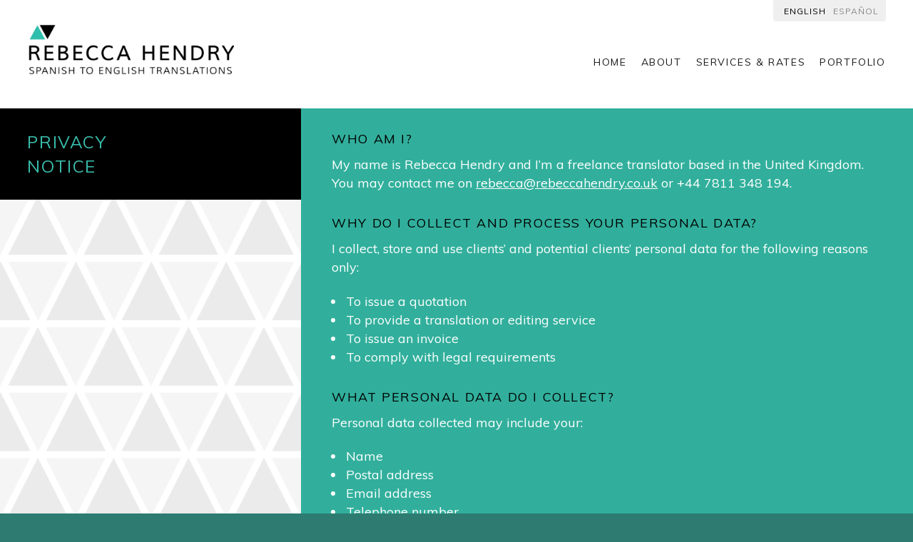

--- FILE ---
content_type: text/html; charset=UTF-8
request_url: https://rebeccahendry.co.uk/privacy-notice.php
body_size: 2824
content:

<!DOCTYPE html>
<html xmlns="http://www.w3.org/1999/xhtml" xml:lang="en" lang="en">
<head>


<title>Rebecca Hendry | Spanish to English Freelance Translator | UK | Privacy Notice </title>
<meta name="description" content="This is the privacy notice of Rebecca Hendry. Rebecca is a professional and experienced Spanish to English freelance translator based in the UK." />
    
    
	
<meta charset="utf-8">	

<meta name="viewport" content="width=device-width, initial-scale=1, maximum-scale=1">  
	
<link rel="shortcut icon"  type="image/png" href="favicon.png" />	

<link rel="stylesheet" href="css/rh-style.css" type="text/css" media="screen" />
<link rel="stylesheet" href="css/rh-media.css" type="text/css" media="screen" />
<link href="https://fonts.googleapis.com/css?family=Muli:400,400i,700,700i" rel="stylesheet">

<script src="https://code.jquery.com/jquery-2.1.3.js"   integrity="sha256-goy7ystDD5xbXSf+kwL4eV6zOPJCEBD1FBiCElIm+U8="   crossorigin="anonymous"></script>

<script>
$(document).ready(function(){
    $("#nav-mobile").html($("#nav-main").html());
    $("#nav-trigger span").click(function(){
        if ($("nav#nav-mobile ul").hasClass("expanded")) {
            $("nav#nav-mobile ul.expanded").removeClass("expanded").slideUp(250);
            $(this).removeClass("open");
        } else {
            $("nav#nav-mobile ul").addClass("expanded").slideDown(250);
            $(this).addClass("open");
        }
    });
});

</script>


<script>
        $(document).ready(function() {
			// Show or hide the sticky footer button
			$(window).scroll(function() {
			if ($(this).scrollTop() > 200) {
			$('.go-top').fadeIn(200);
				} else {
			$('.go-top').fadeOut(200);
				}
			});
			
			// Animate the scroll to top
			$('.go-top').click(function(event) {
				event.preventDefault();
				
			$('html, body').animate({scrollTop: 0}, 300);
			})
		    });
</script>


</head>
	
<body>
    
<div class="page-wrapper clearfix">

    
<ul class="language clearfix">
			<li><a class="on" href="index.php">English</a></li>
			<li><a href="spanish/index.php">ESPAÑOL</a></li>
		</ul>

<div class="header clearfix">
    
  
    
  

         <div id="nav-trigger"><span class="icon">&nbsp;</span><span class="screen-reader-text">Menu</span></div>
    
		<a href="index.php"><img class="logo" src="images/general/RH-logo.png" alt="Rebecca Hendry Freelance translator logo" /></a>
            
 
      
        <div id="nav-main">
		<ul>
            <li><a href="index.php">Home</a></li>
			<li><a href="about.php">About</a></li>
			<li><a href="services-and-rates.php">Services &amp; Rates</a></li>
			<li><a href="portfolio.php">Portfolio</a></li>
		</ul>
            
        </div>
        
    



</div><!-- end header -->       <nav id="nav-mobile"></nav>    
    

    <div class="content-pages single black privacy">
	  <h1>Privacy <br />Notice</h1>
       
    </div>    
		<div class="double">   
<div class="panel panel-green green privacy" >

    <h3 class="top">Who am I?</h3>
       
        <p>My name is Rebecca Hendry and I’m a freelance translator based in the United Kingdom. You may contact me on <a href="mailto:rebecca@rebeccahendry.co.uk">rebecca@rebeccahendry.co.uk</a> or +44 7811 348 194.</p>
    
    <h3>Why do I collect and process your personal data?</h3>
        <p>I collect, store and use clients’ and potential clients’ personal data for the following reasons only:</p>
        <ul>
            <li>To issue a quotation</li>
            <li>To provide a translation or editing service</li>
            <li>To issue an invoice</li>
            <li>To comply with legal requirements</li>
        </ul>
    
    <h3>What personal data do I collect?</h3>
        <p>Personal data collected may include your:
        <ul>
            <li>Name</li>
            <li>Postal address</li>
            <li>Email address</li>
            <li>Telephone number</li>
            <li>Tax ID</li>
        </ul>
        
        <p>If you send me personal documents such as birth or medical certificates that contain special categories of personal data such as health information, then that data will also be collected and stored, but only for the specific purpose of issuing a quotation or translating the documents.</p>
        
    <p>I will not use any of your personal data for marketing purposes.</p>
    
    <h3>What is the legal basis for processing your data?</h3>
        
        <p>The legal basis for processing your data is to perform the services you request or to take necessary steps prior to fulfilling that request (‘performance of a contract’).</p>

        <p>The legal basis for processing the special categories of personal data described above is your explicit consent for me to translate, revise or edit that information (‘consent’).</p>
    
    <h3>Who else may receive your personal data?</h3>
        
        <p>I won’t pass on your data to any other translators without your permission.
            
        <p>For administrative purposes, other parties, including the providers of my cloud backup, website and email hosting services, may have access to your personal data. All these parties are compliant with the EU General Data Protection Regulation, or in the case of US companies, are self-certified under the US Privacy Shield framework.</p>
    
    <h3>How long do I keep your personal data?</h3>
        
        <p>I will keep your personal data for 10 years unless you ask me to delete it sooner.</p>
    
    <h3>How do I protect your data?</h3>
        
        <p>I take all possible precautionary measures to guarantee that your personal data is safeguarded. These include updating my computers and devices regularly, having anti-virus software and firewalls installed, and using securely stored back-ups and password protection.</p>
   
    <h3>What are your rights?</h3>
        
        <p>You may contact me at any time to request that I remove all of your personal data contained in my files. I will do so without undue delay, and certainly no later than one month following receipt of the removal request.</p>
    
    <h3>What about cookies?</h3>
        
        <p>My website does not use cookies.</p>


        <p>This privacy notice was written in May 2018 and will be reviewed as and when necessary. Please contact me if you have any concerns about how I process your personal data.</p>
            
            </div><!-- end panel -->
		
        </div><!-- end double -->
   
      
    
    <div class="footer clearfix">



	
	        <div class="accreditation single">
                
		<h2>Accreditation</h2>
		<ul>
			<li>
                <span class="badge"><a href=" https://www.iti.org.uk/directory/translator/ms-rebecca-hendry.html"><img src="images/general/iti.png"  alt="ITI logo"/></a></span>
                <span class="description"><a href=" https://www.iti.org.uk/directory/translator/ms-rebecca-hendry.html">Qualified Member of the Institute of Translation &amp; Interpreting&nbsp;(MITI)</a></span>
            </li>
            

            
			<li>
                <span class="badge"> <a href="https://www.ciol.org.uk/translator/profile/50797/36/8516" >
                    <img src="images/general/ciol.png" alt=" Chartered Institute of Linguists logo" /></a></span>
                <span class="description"><a href="https://www.ciol.org.uk/translator/profile/50797/36/8516" >Member of the Chartered Institute of Linguists&nbsp;(MCIL) and Chartered Linguist&nbsp;(CL)</a></span>
            </li>
            
            
			<li>
                <span class="badge">
                    <img src="images/general/hw.png" alt=" Chartered Institute of Linguists logo" /></span>
                    <span class="description">MSc Translation &amp; Technology</span>
            </li>
	

		
                    </ul>

	</div><!-- end accreditation -->
    
    <div class="single middle">	
		<h2>CONTACT</h2>
		<p><span>E</span>  <a href="mailto:rebecca@rebeccahendry.co.uk"> rebecca@rebeccahendry.co.uk</a>
		<br /><span>M </span> +44 7811 348 194</p>
		<ul class="social"><li><a href="https://twitter.com/BeckyHendry"><img src="images/general/twitter.png" alt="twitter"/></a></li>
            <li><a href="http://www.linkedin.com/in/rebeccahendry"><img src="images/general/linkedin.png" alt="linkedin"/></a></li>
            <li><a href="http://www.facebook.com/rebeccahendrytranslation"><img src="images/general/facebook.png" alt="facebook"/></a></li>
     
        </ul>
				<p class="credit"><a class="credit" href="http://www.annapatience.com">Site design: Anna Patience</a>
		<br /><a class="credit" href="http://www.proz.com/profile/13929">Translation into Spanish: Ramón Inglada</a>
        <br /><a class="credit" href="https://bettybhandaribrandphotography.com">Headshot: Betty Bhandari Photography</a>
      <br /><a class="credit" href="privacy-notice.php">Privacy Notice</a></p>
                
                        </div><!-- end single -->

                         </div><!-- end footer -->

<a href="#" class="go-top">&nbsp;</a>	
</div><!-- end page-wrapper -->


</body>
</html>


--- FILE ---
content_type: text/css
request_url: https://rebeccahendry.co.uk/css/rh-style.css
body_size: 2695
content:
/*----------------------------CSS RESET----------------------------*/
*,html,body,div,span,applet,object,iframe,h1,h2,h3,h4,h5,h6,p,blockquote,pre,a,abbr,acronym,address,big,cite,code,del,dfn,em,img,ins,kbd,q,s,samp,small,strike,strong,sub,sup,tt,var,b,u,i,center,dl,dt,dd,ol,ul,li,fieldset,form,label,legend,table,caption,tbody,tfoot,thead,tr,th,td,article,aside,canvas,details,embed,figure,figcaption,footer,header,hgroup,menu,nav,output,ruby,section,summary,time,mark,audio,video {
    margin: 0;
    padding: 0;
    border: 0;
    font-size: 100%;
    font: inherit;
    vertical-align: baseline;
}

body {
    line-height: 1;
}

ol,ul {
    list-style: none;
}

blockquote,q {
    quotes: none;
}

blockquote:before,blockquote:after,q:before,q:after {
    content: '';
    content: none;
}

table {
    border-collapse: collapse;
    border-spacing: 0;
}

html,body {
    height: 100%;
}

:focus,:active {
    outline: 0;
}

/*----------------------------GENERAL----------------------------*/

.hidden {display: none;}
::selection {
    background: #1a1a38;
    color: #fff;
    /* WebKit/Blink Browsers */}

::-moz-selection {
    background: #1a1a38;
    color: #fff;
    /* Gecko Browsers */}

.clearfix:after {
    content: "";
    display: table;
    clear: both;}

.screen-reader-text {
    position: absolute !important;
    height: 1px; width: 1px; 
    overflow: hidden;
    clip: rect(1px 1px 1px 1px); /* IE6, IE7 */
    clip: rect(1px, 1px, 1px, 1px);
    clip-path: polygon(0px 0px, 0px 0px,0px 0px, 0px 0px);}

body {
    font-family: 'Muli',sans-serif;
    background: #2e7c71;
    color: #fff;
    line-height: 1.45;
    font-weight: 400;
    font-size: 18px;-webkit-text-size-adjust: 100%;}

strong, b{font-weight: 700;}

i, em {font-style: italic;}

p {margin-bottom: 1.2em;}

a {color: inherit;text-decoration: underline;}

.center{text-align: center;}

h1, h2, h3, h4 {text-transform: uppercase;
    letter-spacing: 0.1rem;
    font-weight: 400;
    margin-bottom: 1em;
    color: #000;}

.panel h2, h1{font-size:24px;
    color:#39bdac;
    margin-bottom: 15px;}

.panel h2 {font-size:24px;}

.panel h3{margin-bottom: 0;margin-top: 10px;}
.panel.faqs h3{margin-bottom: 1em;}

.green h1, .green h2{color: #fff;}



.black{ background: #000;}
.highlight{color:#39bdac;}
.green .highlight {color: #000}
.white-text{color:#fff;}

.black a:hover {color: #39bdac;}
.green a:hover {color: #000;}
.green{background: #39bdac;}

.footer, .header{color: #000;}


.spacecaps{text-transform:uppercase; letter-spacing:1px;}

a.button, a.button:hover{
    display: inline-block;
    text-transform:uppercase;
    letter-spacing: 0.1rem;
    font-size: 12px;
    text-decoration: none;
    background: url('../images/general/arrow-right.png') right 12px center no-repeat;
    background-size:7px 12px;
    background-color: #39bdac;
    padding: 8px 30px 8px 15px;
    border-radius: 4px;
    color: #fff;
    margin-top: 15px;
    margin-bottom: 20px;
    -moz-transition: background-color 0.25s ease;
    -ms-transition: background-color 0.25s ease;
    -o-transition: background-color 0.25s ease;
    transition: background-color 0.25s ease;
    }


a.button:hover{background-color: #888;}
/*---------------------------general layout----------------------------*/

.page-wrapper {position: relative;
    background: #fff;
    max-width: 1600px; 
    margin: auto;
    background:url('../images/general/bg-pattern.png')  repeat-y #fff;
    background-size:33% auto;}



.single{float:left;width:27%;padding:30px 3%;}

.middle{float:left;width:28%;padding:30px 3%;}

.double{float:left;width:67%;}

.panel{padding:30px 5%;width: 90%;background:#39bdac;}

.panel-green{background: #31AF9C;}

.panel ul  {list-style: disc outside none; 
    margin-bottom: 20px;
    padding-left: 1em;
    margin-left: 0; }
.panel ul li{
    padding-left: 0.1em;}

.panel ul.space li{margin-bottom: 20px;}

.portfolio h2{width: 48%;float: left;color: #000;}
.portfolio div {width:48%;float: right;}
.portfolio img{width: 100%;display: block;margin-bottom: 30px;}

p.line{width:50px; border-bottom:1px solid #fff;margin-top:20px; margin-bottom:20px;}

.comma{display: none;}

/*---------------------------header----------------------------*/

img.logo{width:290px; height:auto;float:left;}

.header {padding: 30px 3%; background: #fff;}


/*---------------------------home----------------------------*/


.home-wrapper{
    width: 100%;
    clear:both;
    display:flex;}

.home-wrapper img{
    width:112%;
    display: block;}

h1.home-heading{text-transform: none;letter-spacing: 0px;font-size:24px;padding-top:10px;}
h1.home-heading span{display: block;margin-bottom:10px;color:#fff;font-size:20px;}

.services{margin-top: 20px;}

.services li{
    border-top: 1px solid rgba(255,255,255,0.5);
    padding-top: 14px;
    margin-bottom: 14px;}

.services li span{
    font-size: 16px;
    color:#000; 
    letter-spacing: 1px;}

.black .services li span{
    color:#39bdac; }

p.credit {font-size:14px;margin-top:10px;margin-bottom: 0;}
p.credit a {color: #666;text-decoration:none;cursor:pointer;}

.specialist-site {margin-top:40px;width:100%;min-height: 40px;background: #2FBEAC;border-radius:5px;box-sizing: border-box;padding:10px 15px 15px 15px;}


.specialist-site a:hover{cursor:pointer;color:#000;}

.more-about{color:#2FBEAC;font-size:16px;letter-spacing:1px;text-decoration:none;}

/*---------------------------footer----------------------------*/

.footer .single{
    float:right;
    padding-bottom: 0;}

.footer .middle{
    border-right:1px solid #efefef;
    margin-left: -1px;
    padding-bottom: 40px;}

.footer{
    width:100%;
    clear:all;
    font-size: 16px;}

.footer a{text-decoration: none;}

.footer a:hover{text-decoration: underline;}


.footer a.credit{font-size: 13px; color: #888;}

.footer h2{padding-top:0px;color:#39bdac; font-size:21px;}

.footer span{color: #39bdac;}


.accreditation ul{
    width:100%;
    margin-bottom:70px;
    list-style:none;overflow:none;position: relative;}

.accreditation ul li { 
    -webkit-text-size-adjust: 100%;
    display: -webkit-box;  /* OLD - iOS 6-, Safari 3.1-6, BB7 */
    display: -ms-flexbox;  /* TWEENER - IE 10 */
    display: -webkit-flex;
    display: flex;
-ms-flex-align: center;
-webkit-align-items: center;
    align-items: center;
    margin-bottom: 20px;
   }

.accreditation ul li .badge{
    width:50px;
    height:50px; 
    -ms-flex-negative:0;
    -webkit-flex-shrink:0;
    flex-shrink: 0;
    float:left;}

.accreditation ul li .badge a {display: block;}

.accreditation ul li .badge img{width: 50px; height:50px; display: block;}

.accreditation ul li .description{
    margin-left:20px;color: #000; float:left;}

.social li{width:40px; margin-right:5px; display: inline-block;}

.social li img{width:100%; height:auto;cursor:pointer!important;display:block;} 

.social li a {display: block;cursor:pointer!important;}


/*---------------------------nav----------------------------*/

#nav-main  {
    float: right;
    margin-top: 47px;
    text-transform: uppercase;
    letter-spacing: 0.1rem;
    font-size: 14px;}

#nav-main ul{
    text-align:left;
    list-style:none;
    margin-bottom: 0px;
    padding-left: 0;}
#nav-main ul li{
    float:left;
    margin-left: 20px;
    height:45px;}

#nav-main ul li a{
    text-decoration:none;
    color:#000;
    opacity:0.9;}

#nav-main ul li a:hover, ul.contact a:hover{
    color:#000;
    opacity: 1;}

#nav-main ul li.on a {
    color:#39bdac;
    font-weight: 700;}

#nav-main ul li a:hover{
    color:#39bdac;}

/*---------------------------language----------------------------*/


ul.language{
    position: absolute;
    right: 3%;
    height:30px;
    display: flex;
    align-items: center;
    justify-content: flex-end;
    background: #efefef;
    padding: 0 10px 0 5px;
    width:auto;
    float:right;
    border-radius: 0 0 4px 4px}

ul.language li{
    text-transform: uppercase;
    letter-spacing: 1px;
    font-size: 12px; 
    margin-right:0; 
    margin-left:10px;
    display: inline-block;
    text-align: right;}

ul.language li a{color: #888; text-decoration: none;padding-bottom: 0;}
ul.language li a.on, ul.language li a:hover{color:#000;}



/*---------------------------nav-mob----------------------------*/

#nav-mobile {
    z-index:900;
    position: relative;
    display: none;
    width:100%;}

#nav-mobile ul {
    position: absolute;
    display: none;
    list-style-type: none;
    left: 0;
    right: 0;
    text-align: center;
    background-color: #39bdac; 
    opacity:1;
    float:right;
    border-bottom:1px solid #fff;
    top:0px;
    margin-left:0;
    padding-left: 0;}

 #nav-mobile li {
    display: block;
    margin: 0;
    border-top:1px solid #ededed; 
    text-transform: uppercase;
letter-spacing: 0.1rem;}

 #nav#nav-mobile li:last-child {
    border-bottom: none; }

 #nav-mobile a {
    display: block;
    color: #fff;
    padding: 10px 0 10px 0;
    text-decoration:none;
    font-size:16px; }
    
#nav-mobile a:hover {
    background-color: #000;}


/*----------------nav menu button-----------------*/


#nav-trigger {
    position: absolute;
    display:none;
    text-align: right;
    right:3%;
    top:80px;
    width:60px;
    z-index: 40;
    margin-right: -10px;}
 
#nav-trigger span.icon {
    color: #000;
    background:url('../images/general/mobile-menu.png')no-repeat;
    background-size:28px 21px;
    cursor: pointer;
    padding:7px 16px;}

 #nav-trigger span:after {
    display: inline-block;
    content: "";}
      
#nav-trigger span:hover {
    opacity:0.5;}
    
#nav-trigger span.open:after {}



/*----------------------------Go to the top----------------------------*/

.go-top {
	position: fixed;
    z-index: 1000;
	bottom: 1.5em;
	right: 1.5em;
	text-decoration: none;
	color: white;
	background:url('../images/general/arrow-back-up.svg') no-repeat center;
	background-size:12px 25px;
	background-color: rgba(0, 0, 0, 0.3);
	font-size: 12px;
	padding:12px 20px 12px 20px;
	display: none;
    border-radius:4px;}

.go-top:hover {
	background-color: rgba(0, 0, 0, 0.6);}

.privacy h3.top{margin-top: 0px;}
.privacy h3{margin-top: 30px; margin-bottom: 10px;}

.privacy h1{margin-bottom: 0;}



--- FILE ---
content_type: text/css
request_url: https://rebeccahendry.co.uk/css/rh-media.css
body_size: 352
content:
@media all and (max-width: 960px) {

#nav-trigger {
    display: block; }

#nav-main { 
    display: none; }

#nav-mobile { 
    display: block; }
    
.home-wrapper{display: block;background: #000;}

    
        .home-wrapper .image{width:18%;padding-right:0;}

    .home-wrapper img {width:100%;}
    
     .home-wrapper .middle{width:40%;}
    
    
    .home-wrapper h1{font-size: 21px;}
    
    

   
/*--------------------------------------------------------*/
}
/*--------------------------------------------------------*/

@media all and (max-width: 880px) {
    
    .page-wrapper{background-image:none; }
    
    .single{width: 42%;padding: 4%;}
    
    .content-pages.single{width:92%;padding:30px 4%;}
    .double{width: 100%;}
    .panel{ width:92%;padding:30px 4%;}
    
       .home-wrapper .image {width:26%;}
    
     .home-wrapper .middle{width:60%;padding-bottom:50px;}
    
    a.button, a.button:hover{margin-bottom: 0px;}
    
    .home-wrapper .service-bg{width: 92%;padding:4%;}
    
    .footer{
    margin-bottom: 0px;}

.panel br{display: none;}
.comma{display: inline-block;}
    
    .privacy h1 br{display: none;}
    

/*--------------------------------------------------------*/
}
/*--------------------------------------------------------*/
@media all and (max-width: 580px) {
    
    .single{width:90%;padding:30px 5%;}
           
    
 .home-wrapper .image {
        width: 100%;
     padding: 0;}
    
    .credit{text-align: center;} 
    
     .home-wrapper .middle{width:90%;padding:30px 5% 50px 5%;}
    
        .home-wrapper .service-bg{width:90%;padding:30px 5%;}
    
    .header {width:90%;padding:30px 5%;}
    
    
    #nav-trigger {right:5%;}
    
ul.language{
    left: 5%;right: auto;}
    
    .header {padding-top: 50px}
    
    img.logo{width:230px;}
    
    .accreditation ul{
    margin-bottom:20px;
    padding-bottom: 30px;
    border-bottom: 1px solid #efefef;}
    
    .footer .middle{
    border-right:none;
    margin-left: 0px;}
    
    .portfolio h2{width: 100%;}
.portfolio div {width:100%;}
    

/*--------------------------------------------------------*/
}
/*--------------------------------------------------------*/
@media all and (max-width: 380px) {  
    
 
    
    
     .home-wrapper .middle{width:90%;padding:30px 5%;}
    
    }
/*--------------------------------------------------------*/




--- FILE ---
content_type: image/svg+xml
request_url: https://rebeccahendry.co.uk/images/general/arrow-back-up.svg
body_size: 43
content:
<svg id="Layer_1" data-name="Layer 1" xmlns="http://www.w3.org/2000/svg" width="15" height="23" viewBox="0 0 15 23"><defs><style>.cls-1{fill:none;stroke:#fff;stroke-linecap:round;stroke-linejoin:round;stroke-width:1.28px;}</style></defs><title>Artboard 2 copy 9</title><line class="cls-1" x1="7.5" y1="22.07" x2="7.5" y2="1.44"/><polyline class="cls-1" points="0.87 6.03 7.5 0.94 14.13 6.03"/></svg>